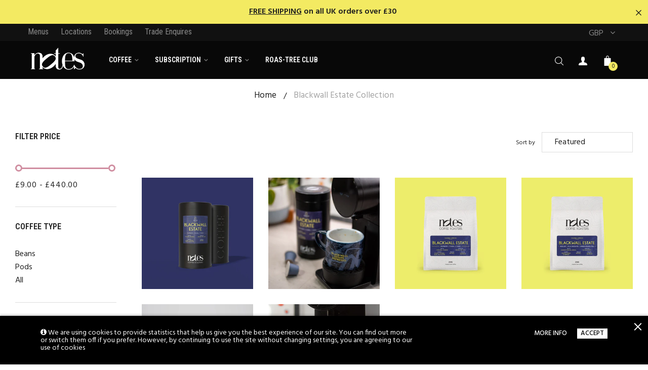

--- FILE ---
content_type: text/html; charset=utf-8
request_url: https://notescoffee.shop/collections/all?view=ajaxsearch
body_size: 2395
content:









    
    <div class="aps-ajax" data-handle="acaia-lunar-scale" data-title="Acaia Lunar Scale" data-price="<span class=money>£290.00</span>"  data-img="//notescoffee.shop/cdn/shop/products/acaia-lunar_small.jpg?v=1579094257"></div>  

    
    <div class="aps-ajax" data-handle="acaia-pearl-scale-white" data-title="Acaia Pearl Scale" data-price="<span class=money>£180.00</span>"  data-img="//notescoffee.shop/cdn/shop/products/acaia-pearl-1_1024x1024_be7169f9-6ca4-417f-b7bc-a9847caa355e_small.jpg?v=1587394247"></div>  

    
    <div class="aps-ajax" data-handle="baratza-encore" data-title="Baratza - Encore" data-price="<span class=money>£159.95</span>"  data-img="//notescoffee.shop/cdn/shop/files/484-Encore-White-01-Front-OnWhite_small.jpg?v=1750806224"></div>  

    
    <div class="aps-ajax" data-handle="baratza-sette-270" data-title="Baratza - Sette 270" data-price="<span class=money>£299.95</span>"  data-img="//notescoffee.shop/cdn/shop/files/11270-Sette270-Portafilter-02-QuarterLeft-OnWhite-WEB_small.jpg?v=1750807429"></div>  

    
    <div class="aps-ajax" data-handle="baratza-sette-270wi" data-title="Baratza - Sette 270Wi" data-price="<span class=money>£399.95</span>"  data-img="//notescoffee.shop/cdn/shop/files/11279-Sette270Wi-NoBin-01-Front-OnTransparency_small.png?v=1750808009"></div>  

    
    <div class="aps-ajax" data-handle="barista-masterclass" data-title="Barista Masterclass" data-price="<span class=money>£65.00</span>"  data-img="//notescoffee.shop/cdn/shop/files/Notes_Victoria_Jan_2025-287_small.jpg?v=1755270400"></div>  

    
    <div class="aps-ajax" data-handle="black-label" data-title="Black Label" data-price="<span class=money>£5.00</span>"  data-img="//notescoffee.shop/cdn/shop/products/Black_Label_CLR_270621_Front_small.jpg?v=1624832070"></div>  

    
    <div class="aps-ajax" data-handle="blackwall-collection-brazil" data-title="Blackwall Collection | Brazil" data-price="<span class=money>£10.00</span>"  data-img="//notescoffee.shop/cdn/shop/files/BW-Collection_BRA_25_CLR_F_small.jpg?v=1752144617"></div>  

    
    <div class="aps-ajax" data-handle="blackwall-estate-coffee-pods-myanmar-copy" data-title="Blackwall Estate Coffee Pods + Loveramics Cup" data-price="<span class=money>£33.95</span>"  data-img="//notescoffee.shop/cdn/shop/files/DSF6323_small.jpg?v=1764062062"></div>  

    
    <div class="aps-ajax" data-handle="blackwall-estate-coffee-pods-myanmar" data-title="Blackwall Estate Coffee Pods | Myanmar" data-price="<span class=money>£15.95</span>"  data-img="//notescoffee.shop/cdn/shop/files/Notes_BWE_Tin_1_54336e31-08e1-4486-9d11-93593141e0f6_small.jpg?v=1759735445"></div>  

    
    <div class="aps-ajax" data-handle="blackwall-estate-espresso-brazil" data-title="Blackwall Estate Espresso | Brazil" data-price="<span class=money>£9.00</span>"  data-img="//notescoffee.shop/cdn/shop/files/BWE_BRA_NAT_25_CLR_F_small.jpg?v=1756459364"></div>  

    
    <div class="aps-ajax" data-handle="blackwall-estate-espresso-myanmar-1" data-title="Blackwall Estate Espresso | Myanmar" data-price="<span class=money>£9.00</span>"  data-img="//notescoffee.shop/cdn/shop/files/PaOVillages_BWE_CLR_Front_25_1ada83a6-8639-4099-8693-fc104c841af7_small.jpg?v=1752139946"></div>  

    
    <div class="aps-ajax" data-handle="book-beber-mi-sudor-drink-my-sweat" data-title="Book: Beber mi Sudor (Drink my Sweat)" data-price="<span class=money>£25.00</span>"  data-img="//notescoffee.shop/cdn/shop/products/foto1_1_85aeb33e-46b9-4267-9d9c-fcf72a6e25cd_small.jpg?v=1579094261"></div>  

    
    <div class="aps-ajax" data-handle="ceado-hoop-brewer-gift-set" data-title="Ceado Hoop Brewer Gift Set" data-price="<span class=money>£46.00</span>"  data-img="//notescoffee.shop/cdn/shop/files/Ceado_InBox_small.jpg?v=1749132279"></div>  

    
    <div class="aps-ajax" data-handle="ceado-hoop-coffee-brewer" data-title="Ceado Hoop Coffee Brewer" data-price="<span class=money>£30.00</span>"  data-img="//notescoffee.shop/cdn/shop/files/CEHOOPGST_0552_small.webp?v=1699456173"></div>  

    
    <div class="aps-ajax" data-handle="ceado-hoop-filter-papers" data-title="Ceado Hoop Filter Papers" data-price="<span class=money>£12.00</span>"  data-img="//notescoffee.shop/cdn/shop/files/DSF4364_small.jpg?v=1719236916"></div>  

    
    <div class="aps-ajax" data-handle="colombian-drinking-chocolate" data-title="Colombian Drinking Chocolate" data-price="<span class=money>£8.50</span>"  data-img="//notescoffee.shop/cdn/shop/files/DSF4359_small.jpg?v=1719229203"></div>  

    
    <div class="aps-ajax" data-handle="curupira-brazil" data-title="Curupira | Brazil" data-price="<span class=money>£15.00</span>"  data-img="//notescoffee.shop/cdn/shop/files/Notes_CURUPIRA_Tin_Duo_Front_small.jpg?v=1761224444"></div>  

    
    <div class="aps-ajax" data-handle="el-paseo-decaf-colombia" data-title="El Paseo Decaf | Colombia" data-price="<span class=money>£14.00</span>"  data-img="//notescoffee.shop/cdn/shop/files/El-Paseo_COL_DECAF_CLR_F_25_small.jpg?v=1752144494"></div>  

    
    <div class="aps-ajax" data-handle="filtropa-filter-papers-size-4-box-of-100" data-title="Filtropa Filter Papers (Size 4)" data-price="<span class=money>£5.00</span>"  data-img="//notescoffee.shop/cdn/shop/products/FS4_740x_28fb7235-bb93-46aa-974f-f18903305e0c_small.jpg?v=1617028689"></div>  

    
    <div class="aps-ajax" data-handle="hario-v60-01-filter-paper-with-40" data-title="Hario V60 01 Filter Paper with 40" data-price="<span class=money>£3.50</span>"  data-img="//notescoffee.shop/cdn/shop/products/hario-v60-paper-01-40x_small.jpg?v=1579094273"></div>  

    
    <div class="aps-ajax" data-handle="hario-v60-02-plastic-dripper" data-title="Hario V60 02 Plastic Dripper" data-price="<span class=money>£6.00</span>"  data-img="//notescoffee.shop/cdn/shop/products/hario_v60_1_clear_small.png?v=1670934909"></div>  

    
    <div class="aps-ajax" data-handle="home-brewing-masterclass" data-title="Home Brewing Masterclass" data-price="<span class=money>£80.00</span>"  data-img="//notescoffee.shop/cdn/shop/files/IMG_9236_small.jpg?v=1755269899"></div>  

    
    <div class="aps-ajax" data-handle="impact-espresso-well-grounded" data-title="Impact Espresso | Well Grounded" data-price="<span class=money>£9.50</span>"  data-img="//notescoffee.shop/cdn/shop/files/WG_BWCollection_BRA_25_CLR_F_small.jpg?v=1755528875"></div>  

    
    <div class="aps-ajax" data-handle="impact-filter-well-grounded" data-title="Impact Filter | Well Grounded" data-price="<span class=money>£12.00</span>"  data-img="//notescoffee.shop/cdn/shop/files/WG_PaOVillages_MMR_FW208_CLR_F_25_small.jpg?v=1755527492"></div>  

    
    <div class="aps-ajax" data-handle="drinks-voucher" data-title="In-store Drinks Voucher" data-price="<span class=money>£18.00</span>"  data-img="//notescoffee.shop/cdn/shop/products/Notes_Voucher_Card_-_5_drinks_small.jpg?v=1580253785"></div>  

    
    <div class="aps-ajax" data-handle="keepcup-helix" data-title="KeepCup Helix" data-price="<span class=money>£28.00</span>"  data-img="//notescoffee.shop/cdn/shop/files/Notes_KeepCup_HLX_Front_small.jpg?v=1702565079"></div>  

    
    <div class="aps-ajax" data-handle="laurina-aramosa-brazil" data-title="Laurina & Aramosa | Brazil" data-price="<span class=money>£14.00</span>"  data-img="//notescoffee.shop/cdn/shop/files/Laurina-Aramosa_BRA_CLR_F_25_small.jpg?v=1752134094"></div>  

    
    <div class="aps-ajax" data-handle="lelit-anna" data-title="Lelit - Anna" data-price="<span class=money>£509.95</span>"  data-img="//notescoffee.shop/cdn/shop/files/Anna_PL41TEM_3Q_HD_small.jpg?v=1750851638"></div>  

    
    <div class="aps-ajax" data-handle="lelit-victoria" data-title="Lelit - Victoria" data-price="<span class=money>£759.95</span>"  data-img="//notescoffee.shop/cdn/shop/files/COFFEEMACHINES_PL91T_34_ld_small.jpg?v=1750852471"></div>  

    
    <div class="aps-ajax" data-handle="mohammed-ali-ethiopia-natural" data-title="Mohammed Ali | Ethiopia" data-price="<span class=money>£12.50</span>"  data-img="//notescoffee.shop/cdn/shop/files/Mohammed-Ali_ETH_NAT_F_25_small.jpg?v=1752139256"></div>  

    
    <div class="aps-ajax" data-handle="naughty-festive-coffee" data-title="Naughty | Festive Coffee" data-price="<span class=money>£12.50</span>"  data-img="//notescoffee.shop/cdn/shop/files/Naughty_View_1_9ea78834-4de9-44bf-8fd3-026da889124d_small.jpg?v=1763739832"></div>  

    
    <div class="aps-ajax" data-handle="nice-festive-coffee-copy" data-title="Nice & Naughty  | Festive Coffee" data-price="<span class=money>£30.00</span>"  data-img="//notescoffee.shop/cdn/shop/files/Nice_View_3_small.jpg?v=1766697107"></div>  

    
    <div class="aps-ajax" data-handle="nice-festive-coffee" data-title="Nice | Festive Coffee" data-price="<span class=money>£20.00</span>"  data-img="//notescoffee.shop/cdn/shop/files/Nice_View_1_small.jpg?v=1763740734"></div>  

    
    <div class="aps-ajax" data-handle="copy-of-notes-pom-pom-beanie" data-title="Notes "COOL BEAN-Y" Beanie" data-price="<span class=money>£9.99</span>"  data-img="//notescoffee.shop/cdn/shop/products/IMG_3335_DNG_small.jpg?v=1672392387"></div>  

    
    <div class="aps-ajax" data-handle="notes-15-years-tote" data-title="Notes 15 Years Tote" data-price="<span class=money>£12.00</span>"  data-img="//notescoffee.shop/cdn/shop/files/Notes15YearsFront_small.webp?v=1735173654"></div>  

    
    <div class="aps-ajax" data-handle="blackwall-estate-espresso-cup" data-title="Notes Espresso Cup – Blackwall Estate Edition" data-price="<span class=money>£18.00</span>"  data-img="//notescoffee.shop/cdn/shop/files/DSF6330_small.jpg?v=1760620666"></div>  

    
    <div class="aps-ajax" data-handle="notes-keep-cup-medium-12oz" data-title="Notes Keep Cup Medium 12oz" data-price="<span class=money>£18.00</span>"  data-img="//notescoffee.shop/cdn/shop/products/Notes_KeepCup_12oz_BlackYellowPlug_small.jpg?v=1638177050"></div>  

    
    <div class="aps-ajax" data-handle="teste-notes-subscription-1-pack-espresso" data-title="Notes Subscription 1 bag - Espresso" data-price="<span class=money>£11.00</span>"  data-img="//notescoffee.shop/cdn/shop/products/notes_subscription_164dec51-d83f-4f79-a90a-d981c2cb0a50_small.png?v=1596727246"></div>  

    
    <div class="aps-ajax" data-handle="notes-subscription-1-bag-filter" data-title="Notes Subscription 1 bag - Filter" data-price="<span class=money>£11.00</span>"  data-img="//notescoffee.shop/cdn/shop/products/notes_subscription_2837ca3b-3eb6-4323-9ab6-c7a8a4c3578e_small.png?v=1597170624"></div>  

    
    <div class="aps-ajax" data-handle="notes-subscription-1-pack-espresso" data-title="Notes Subscription 1 pack - Espresso" data-price="<span class=money>£11.00</span>"  data-img="//notescoffee.shop/cdn/shop/products/notes_subscription_9a86ea80-22c6-40d7-8839-0b93bbe064e7_small.png?v=1579094282"></div>  

    
    <div class="aps-ajax" data-handle="notes-subscription-1-pack-filter" data-title="Notes Subscription 1 pack - Filter" data-price="<span class=money>£11.00</span>"  data-img="//notescoffee.shop/cdn/shop/products/notes_subscription_2277fe0c-83d8-45f7-84ac-72344a8f1a44_small.png?v=1579094283"></div>  

    
    <div class="aps-ajax" data-handle="notes-subscription-2-bag-espresso" data-title="Notes Subscription 2 bags - Espresso" data-price="<span class=money>£21.00</span>"  data-img="//notescoffee.shop/cdn/shop/products/notes_subscription_e1aa553d-eba4-4a9d-b165-7967b8a7a52e_small.png?v=1597168101"></div>  

    
    <div class="aps-ajax" data-handle="notes-subscription-2-bags-filter" data-title="Notes Subscription 2 bags - Filter" data-price="<span class=money>£21.00</span>"  data-img="//notescoffee.shop/cdn/shop/products/notes_subscription_1df5095b-3db3-419b-8132-7f93aee25796_small.png?v=1597170709"></div>  

    
    <div class="aps-ajax" data-handle="notes-subscription-4-bags-espresso" data-title="Notes Subscription 4 bags - Espresso" data-price="<span class=money>£40.00</span>"  data-img="//notescoffee.shop/cdn/shop/products/notes_subscription_5a5b46cc-7b9d-4244-ad18-076f02147f0e_small.png?v=1597168376"></div>  

    
    <div class="aps-ajax" data-handle="notes-subscription-4-bags-filter" data-title="Notes Subscription 4 bags - Filter" data-price="<span class=money>£40.00</span>"  data-img="//notescoffee.shop/cdn/shop/products/notes_subscription_093bf6dd-9d56-4a4a-b6d3-5c1a5a95930e_small.png?v=1597170743"></div>  

    
    <div class="aps-ajax" data-handle="iwd-pao-villages-myanmar" data-title="Pa'O Villages | Myanmar" data-price="<span class=money>£12.00</span>"  data-img="//notescoffee.shop/cdn/shop/files/PaOVillages_MMR_NAT_CLR_F_25_small.jpg?v=1752146241"></div>  

    
    <div class="aps-ajax" data-handle="pao-villages-myanmar" data-title="Pa'O Villages | Myanmar." data-price="<span class=money>£12.00</span>"  data-img="//notescoffee.shop/cdn/shop/files/PaOVillages_FW_MMR_CLR_F_25_small.jpg?v=1752144755"></div>  

    
    <div class="aps-ajax" data-handle="sage-the-bambino" data-title="Sage - The Bambino" data-price="<span class=money>£329.95</span>"  data-img="//notescoffee.shop/cdn/shop/files/SES450_Sage_PDP_Carousel_3000x3000px_v1_3_small.jpg?v=1750776255"></div>  

    
    <div class="aps-ajax" data-handle="sage-the-barista-pro" data-title="Sage - The Barista Pro" data-price="<span class=money>£729.95</span>"  data-img="//notescoffee.shop/cdn/shop/files/UK-InfographicsSAGESES878BaristaProTileA_small.jpg?v=1750800672"></div>  

    
    <div class="aps-ajax" data-handle="sage-the-barista-touch-impress" data-title="Sage - The Barista Touch Impress" data-price="<span class=money>£1,199.95</span>"  data-img="//notescoffee.shop/cdn/shop/files/UK-InfographicsSAGESES881BaristaTouchImpressTileA_small.jpg?v=1750803064"></div>  

    
    <div class="aps-ajax" data-handle="sage-the-oracle-jet" data-title="Sage - The Oracle Jet" data-price="<span class=money>£1,699.95</span>"  data-img="//notescoffee.shop/cdn/shop/files/Sage_Oracle_Jet_F_small.jpg?v=1755871458"></div>  

    
    <div class="aps-ajax" data-handle="sip-coffee-plant-trees-gift-set" data-title="Sip Coffee Plant Trees Gift Set" data-price="<span class=money>£28.00</span>"  data-img="//notescoffee.shop/cdn/shop/files/SCPT_InBox_small.jpg?v=1749563770"></div>  

    
    <div class="aps-ajax" data-handle="sitio-chico-amado-espresso" data-title="Sítio Chico Amado Espresso" data-price="<span class=money>£13.50</span>"  data-img="//notescoffee.shop/cdn/shop/files/Sitio-Chico-Amado_BRA_MNDNV_ESP_CLR_F_25_small.jpg?v=1764073371"></div>  

    
    <div class="aps-ajax" data-handle="the-morning-machine" data-title="The Morning Machine" data-price="<span class=money>£440.00</span>"  data-img="//notescoffee.shop/cdn/shop/files/MORNING_BLACK_ANGLED_1800x_e8a89a83-8f03-4016-b5b5-5cbed67b8a85_small.webp?v=1750852944"></div>  

    
    <div class="aps-ajax" data-handle="the-morning-machine-plus-pods" data-title="The Morning Machine + 30 Pods FREE" data-price="<span class=money>£440.00</span>"  data-img="//notescoffee.shop/cdn/shop/files/MORNING_BLACK_ANGLED_1800x_e8a89a83-8f03-4016-b5b5-5cbed67b8a85_small.webp?v=1750852944"></div>  

    
    <div class="aps-ajax" data-handle="three-terroir-gift-set" data-title="Three Terroir Gift Set" data-price="<span class=money>£32.00</span>"  data-img="//notescoffee.shop/cdn/shop/files/ThreeTerroir_InBox_small.jpg?v=1749132750"></div>  

    
    <div class="aps-ajax" data-handle="gift-card" data-title="Virtual Gift Card (for Webshop)" data-price="<span class=money>£16.00</span>"  data-img="//notescoffee.shop/cdn/shop/products/produto_giftcard_f67f688c-ab81-491c-bfc5-30be70894323_small.png?v=1579094289"></div>  



--- FILE ---
content_type: text/javascript
request_url: https://notescoffee.shop/cdn/shop/t/7/assets/tipo.booking.custom.js?v=25040261277833902901729093314
body_size: -291
content:
var tpbProducts=tpbProducts||[],tpBookingCustom=function($2){var modules={};return modules.hidenSelectVariants=function(form){if(tpbProducts.length){for(var is_enable=!1,i=0;i<tpbProducts.length;i++)tpbProducts[i].id==tpbProduct.id&&(is_enable=!0);is_enable&&$2(form).find("div.proVariants").hide()}else $2.ajax({url:tpbAppUrl+"/booking_api/services?shop="+tpbUrlShop,type:"GET",success:function(data){if(data.success){var products=data.products.map(function(product){return product.title=product.title.replace(/"/g,"&quot;"),product});tpbProducts=products;var is_enable2=!1;if(products.length){for(var i2=0;i2<products.length;i2++)products[i2].id==tpbProduct.id&&(is_enable2=!0);is_enable2&&$2(form).find("div.proVariants").hide()}}}})},modules}(window.jQuery,window,document);$(document).ready(function(){var form=$('form[method="post"][action="/cart/add"]:visible:first');form.length&&checkPageProduct&&tpBookingCustom.hidenSelectVariants(form)});
//# sourceMappingURL=/cdn/shop/t/7/assets/tipo.booking.custom.js.map?v=25040261277833902901729093314
